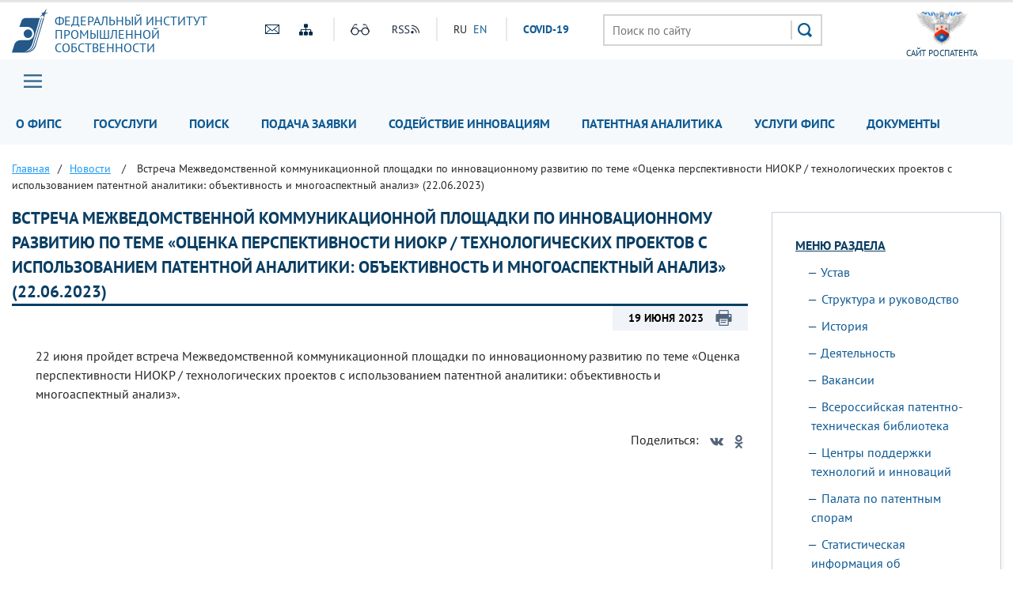

--- FILE ---
content_type: text/css
request_url: https://fips.ru/bitrix/templates/main/css/services.css
body_size: 459
content:
#services {
  margin-bottom: 20px;
  margin-top: 2px; }
  #services .items {
    display: flex;
    flex-wrap: wrap;
    width: calc(100% + 10px);
    margin-left: -5px; }
    #services .items a {
      flex: 1 0 18%;
      box-sizing: border-box;
      color: #171e42;
      margin: 5px;
      text-align: center;
      background: #105b92;
      color: white;
      font-size: 16px;
      vertical-align: middle;
      text-decoration: none;
      justify-content: center;
      flex-direction: column;
      text-align: center;
      display: flex;
      background-size: auto 85%;
      background-repeat: no-repeat;
      padding-top: 15px;
      padding-bottom: 15px;
      text-transform: uppercase;
      font-weight: bold; }
      #services .items a.b1 {
        background-color: #0c3f61;
        background-image: url(../img/es-1.svg);
        background-position: left -30px center; }
      #services .items a.b2 {
        background-color: #0c3f61;
        background-image: url(../img/es-2.svg);
        background-position: left -5px center; }
      #services .items a.b3 {
        background-color: #0c3f61;
        background-image: url(../img/es-3.svg);
        background-position: left -30px center; }
      #services .items a.b4 {
        background-color: #0c3f61;
        background-image: url(../img/es-4.svg);
        background-position: left -50px center; }
      #services .items a.b5 {
        background-color: #0c3f61;
        background-image: url(../img/es-5.svg);
        background-position: left -10px center; }
      #services .items a:hover {
        opacity: 0.6; }
      #services .items a > div {
        padding: 35px 30px;
        line-height: 22px; }

@media (max-width: 767px) {
  #services .items a {
    width: 100%;
    flex: 1 0 100%;
    margin-left: 0px;
    margin-right: 0px; }
  #services .megatitle .right a {
    padding-right: 15px;
    padding-left: 0px;
    float: left; } }

/*# sourceMappingURL=services.css.map */


--- FILE ---
content_type: text/css
request_url: https://fips.ru/bitrix/templates/main/css/print.css
body_size: 137
content:
@media print {
    body #header,
    body #mainmenu,
    body #crumbs,
    body #sidebar,
    body .share,
    body #footer,
    body #secondpages .megatitle .newsdate .print,
    body #bx-panel {
        display: none!important
    }
}